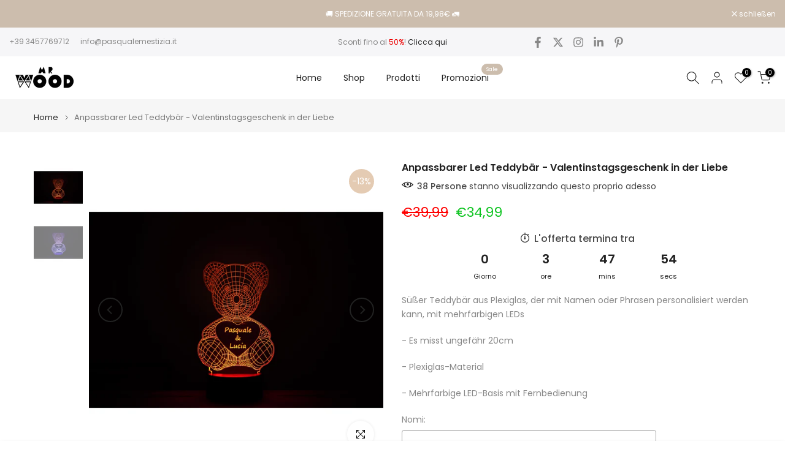

--- FILE ---
content_type: text/html; charset=utf-8
request_url: https://mrwooditaly.it/de/search/?type=product&options%5Bunavailable_products%5D=last&options%5Bprefix%5D=none&q=vendor%3AMrWood+Italy%20-id%3A4480676888679&section_id=template--25466142589277__product-recommendations
body_size: 2941
content:
<div id="shopify-section-template--25466142589277__product-recommendations" class="shopify-section t4s-section id_product-recommendations"><!-- sections/product-recommendation.liquid --><div class="t4s-section-inner t4s_nt_se_template--25466142589277__product-recommendations t4s_se_template--25466142589277__product-recommendations t4s-container-wrap "   style="--bg-color: ;--bg-gradient: ;--border-cl: ;--mg-top: 75px;--mg-right: auto;--mg-bottom: 50px;--mg-left:auto;--pd-top: ;--pd-right: ;--pd-bottom: ;--pd-left: ;--mgtb-top: 75px;--mgtb-right: auto;--mgtb-bottom: 50px;--mgtb-left: auto;--pdtb-top: ;--pdtb-right: ;--pdtb-bottom: ;--pdtb-left: ;--mgmb-top: 75px;--mgmb-right: auto;--mgmb-bottom: 30px;--mgmb-left: auto;--pdmb-top: ;--pdmb-right: ;--pdmb-bottom: ;--pdmb-left: ;" ><div class="t4s-container"><link href="//mrwooditaly.it/cdn/shop/t/50/assets/top-head.css?v=2445928691609596931747951413" rel="stylesheet" type="text/css" media="all" />
	<div timeline hdt-reveal="slide-in" class="t4s-top-heading t4s_des_title_1 t4s-text-center " style="--heading-height: px;--tophead_mb: 30px;--tophead_mt: px;"><div class="heading-testimonials-star ">
				
				<h3 class="t4s-section-title t4s-title"><span>Potrebbe piacerti anche</span></h3>
			</div></div><div data-t4s-resizeobserver class="t4s-flicky-slider t4s_box_pr_slider t4s-products t4s-text-default t4s_rationt t4s_position_8 t4s_nt_cover t4s-slider-btn-style-outline t4s-slider-btn-round t4s-slider-btn-small t4s-slider-btn-cl-dark t4s-slider-btn-vi-1 t4s-slider-btn-hidden-mobile-true   t4s-row t4s-row-cols-lg-4 t4s-row-cols-md-2 t4s-row-cols-2 t4s-gx-md-30 t4s-gy-md-30 t4s-gx-10 t4s-gy-10 flickityt4s flickityt4s-later" data-flickityt4s-js='{"setPrevNextButtons":true,"arrowIcon":"1","imagesLoaded": 0,"adaptiveHeight": 0, "contain": 1, "groupCells": "100%", "dragThreshold" : 5, "cellAlign": "left","wrapAround": true,"prevNextButtons": true,"percentPosition": 1,"pageDots": false, "autoPlay" : 0, "pauseAutoPlayOnHover" : true }' style="--space-dots: 10px;--flickity-btn-pos: 30px;--flickity-btn-pos-mb: 10px;"><div class="t4s-product t4s-pr-grid t4s-pr-style1 t4s-pr-6218894770365  t4s-col-item" data-product-options='{ "id":"6218894770365","cusQty":"1","available":true, "handle":"tagliere-in-legno-regalo-per-la-festa-del-papa-personalizzabile", "isDefault": true, "VariantFirstID": 38086237716669, "customBadge":null, "customBadgeHandle":null,"dateStart":1613164356, "compare_at_price":3499,"price":2499, "isPreoder":false,"isExternal":false,"image2":false,"isGrouped":false,"maxQuantity":9999 }'>
  <div class="t4s-product-wrapper" timeline hdt-reveal="slide-in">
    <div data-cacl-slide class="t4s-product-inner t4s-pr t4s-oh"><div class="t4s-product-img t4s_ratio" data-style="--aspect-ratioapt: 1.0">
    <img data-pr-img class="t4s-product-main-img lazyloadt4s" loading="lazy" src="[data-uri]" data-src="//mrwooditaly.it/cdn/shop/products/tagliere.jpg?v=1642003771&width=1" data-widths="[100,200,330,400,500,600,700,800,900]" data-optimumx="2" data-sizes="auto" width="3543" height="3543" alt="Schneidebrett aus Holz - Vatertagsgeschenk personalisierbar">
    <span class="lazyloadt4s-loader"></span>
    <div data-replace-img2></div>
    <noscript><img class="t4s-product-main-img" loading="lazy" src="//mrwooditaly.it/cdn/shop/products/tagliere.jpg?v=1642003771&width=600"  alt="Schneidebrett aus Holz - Vatertagsgeschenk personalisierbar"></noscript>
</div>
<div data-product-badge data-sort="sale,new,soldout,preOrder,custom" class="t4s-product-badge"></div>
      <div class="t4s-product-btns">
         <div data-replace-quickview></div>
         <div data-replace-atc data-has-qty></div>
      </div>
      <div class="t4s-product-btns2"><div data-replace-wishlist data-tooltip="right"></div><div data-replace-compare data-tooltip="right"></div>
      </div><a data-pr-href class="t4s-full-width-link" href="/de/products/tagliere-in-legno-regalo-per-la-festa-del-papa-personalizzabile?_pos=1&_sid=ed36795eb&_ss=r"></a>
    </div>
    <div class="t4s-product-info">
      <div class="t4s-product-info__inner"><h3 class="t4s-product-title"><a data-pr-href href="/de/products/tagliere-in-legno-regalo-per-la-festa-del-papa-personalizzabile?_pos=1&_sid=ed36795eb&_ss=r">Schneidebrett aus Holz - Vatertagsgeschenk personalisierbar</a></h3><div class="t4s-product-price"data-pr-price><del>€34,99</del><ins>€24,99</ins></div></div>
    </div>
  </div></div><div class="t4s-product t4s-pr-grid t4s-pr-style1 t4s-pr-6588973121725  t4s-col-item" data-product-options='{ "id":"6588973121725","cusQty":"1","available":true, "handle":"tagliere-in-legno-regalo-per-la-festa-della-mammapersonalizzabile", "isDefault": true, "VariantFirstID": 39394037366973, "customBadge":null, "customBadgeHandle":null,"dateStart":1616008161, "compare_at_price":3499,"price":2499, "isPreoder":false,"isExternal":false,"image2":false,"isGrouped":false,"maxQuantity":9999 }'>
  <div class="t4s-product-wrapper" timeline hdt-reveal="slide-in">
    <div data-cacl-slide class="t4s-product-inner t4s-pr t4s-oh"><div class="t4s-product-img t4s_ratio" data-style="--aspect-ratioapt: 1.0">
    <img data-pr-img class="t4s-product-main-img lazyloadt4s" loading="lazy" src="[data-uri]" data-src="//mrwooditaly.it/cdn/shop/products/tagliere_in_legno_festa_della_mamma.jpg?v=1642003783&width=1" data-widths="[100,200,330,400,500,600,700,800,900]" data-optimumx="2" data-sizes="auto" width="3543" height="3543" alt="Schneidebrett aus Holz - Muttertagsgeschenk personalisierbar">
    <span class="lazyloadt4s-loader"></span>
    <div data-replace-img2></div>
    <noscript><img class="t4s-product-main-img" loading="lazy" src="//mrwooditaly.it/cdn/shop/products/tagliere_in_legno_festa_della_mamma.jpg?v=1642003783&width=600"  alt="Schneidebrett aus Holz - Muttertagsgeschenk personalisierbar"></noscript>
</div>
<div data-product-badge data-sort="sale,new,soldout,preOrder,custom" class="t4s-product-badge"></div>
      <div class="t4s-product-btns">
         <div data-replace-quickview></div>
         <div data-replace-atc data-has-qty></div>
      </div>
      <div class="t4s-product-btns2"><div data-replace-wishlist data-tooltip="right"></div><div data-replace-compare data-tooltip="right"></div>
      </div><a data-pr-href class="t4s-full-width-link" href="/de/products/tagliere-in-legno-regalo-per-la-festa-della-mammapersonalizzabile?_pos=2&_sid=ed36795eb&_ss=r"></a>
    </div>
    <div class="t4s-product-info">
      <div class="t4s-product-info__inner"><h3 class="t4s-product-title"><a data-pr-href href="/de/products/tagliere-in-legno-regalo-per-la-festa-della-mammapersonalizzabile?_pos=2&_sid=ed36795eb&_ss=r">Schneidebrett aus Holz - Muttertagsgeschenk personalisierbar</a></h3><div class="t4s-product-price"data-pr-price><del>€34,99</del><ins>€24,99</ins></div></div>
    </div>
  </div></div><div class="t4s-product t4s-pr-grid t4s-pr-style1 t4s-pr-6218763272381  t4s-col-item" data-product-options='{ "id":"6218763272381","cusQty":"1","available":true, "handle":"cornice-auguri-papa-regalo-per-la-festa-del-papa-personalizzabile", "isDefault": false, "VariantFirstID": 39364788977853, "customBadge":null, "customBadgeHandle":null,"dateStart":1613157072, "compare_at_price":3999,"price":2499, "isPreoder":false,"isExternal":false,"image2":"\/\/mrwooditaly.it\/cdn\/shop\/products\/Cornice_auguri_papa_dettaglio_web.jpg?v=1642003761\u0026width=1","alt":"Vatertagsgrußrahmen - Vatertagsgeschenk anpassbar","isGrouped":false,"maxQuantity":9999 }'>
  <div class="t4s-product-wrapper" timeline hdt-reveal="slide-in">
    <div data-cacl-slide class="t4s-product-inner t4s-pr t4s-oh"><div class="t4s-product-img t4s_ratio" data-style="--aspect-ratioapt: 1.0">
    <img data-pr-img class="t4s-product-main-img lazyloadt4s" loading="lazy" src="[data-uri]" data-src="//mrwooditaly.it/cdn/shop/products/Cornice_auguri_papa_web.jpg?v=1642003809&width=1" data-widths="[100,200,330,400,500,600,700,800,900]" data-optimumx="2" data-sizes="auto" width="3543" height="3543" alt="Vatertagsgrußrahmen - Vatertagsgeschenk anpassbar">
    <span class="lazyloadt4s-loader"></span>
    <div data-replace-img2></div>
    <noscript><img class="t4s-product-main-img" loading="lazy" src="//mrwooditaly.it/cdn/shop/products/Cornice_auguri_papa_web.jpg?v=1642003809&width=600"  alt="Vatertagsgrußrahmen - Vatertagsgeschenk anpassbar"></noscript>
</div>
<div data-product-badge data-sort="sale,new,soldout,preOrder,custom" class="t4s-product-badge"></div>
      <div class="t4s-product-btns">
         <div data-replace-quickview></div>
         <div data-replace-atc data-has-qty></div>
      </div>
      <div class="t4s-product-btns2"><div data-replace-wishlist data-tooltip="right"></div><div data-replace-compare data-tooltip="right"></div>
      </div><a data-pr-href class="t4s-full-width-link" href="/de/products/cornice-auguri-papa-regalo-per-la-festa-del-papa-personalizzabile?_pos=3&_sid=ed36795eb&_ss=r"></a>
    </div>
    <div class="t4s-product-info">
      <div class="t4s-product-info__inner"><h3 class="t4s-product-title"><a data-pr-href href="/de/products/cornice-auguri-papa-regalo-per-la-festa-del-papa-personalizzabile?_pos=3&_sid=ed36795eb&_ss=r">Vatertagsgrußrahmen - Vatertagsgeschenk anpassbar</a></h3><div class="t4s-product-price"data-pr-price><span class="t4s-price__sale">€24,99 – €34,99</span></div></div>
    </div>
  </div></div><div class="t4s-product t4s-pr-grid t4s-pr-style1 t4s-pr-7038566203581  t4s-col-item" data-product-options='{ "id":"7038566203581","cusQty":"1","available":true, "handle":"pallina-il-mio-primo-natale-con-foto", "isDefault": true, "VariantFirstID": 40931300442301, "customBadge":null, "customBadgeHandle":null,"dateStart":1634990290, "compare_at_price":null,"price":2999, "isPreoder":false,"isExternal":false,"image2":false,"isGrouped":false,"maxQuantity":9999 }'>
  <div class="t4s-product-wrapper" timeline hdt-reveal="slide-in">
    <div data-cacl-slide class="t4s-product-inner t4s-pr t4s-oh"><div class="t4s-product-img t4s_ratio" data-style="--aspect-ratioapt: 1.0">
    <img data-pr-img class="t4s-product-main-img lazyloadt4s" loading="lazy" src="[data-uri]" data-src="//mrwooditaly.it/cdn/shop/products/IMG-20211022-WA0057.jpg?v=1642003864&width=1" data-widths="[100,200,330,400,500,600,700,800,900]" data-optimumx="2" data-sizes="auto" width="1599" height="1599" alt="Meine erste Weihnachtskugel mit Foto">
    <span class="lazyloadt4s-loader"></span>
    <div data-replace-img2></div>
    <noscript><img class="t4s-product-main-img" loading="lazy" src="//mrwooditaly.it/cdn/shop/products/IMG-20211022-WA0057.jpg?v=1642003864&width=600"  alt="Meine erste Weihnachtskugel mit Foto"></noscript>
</div>
<div data-product-badge data-sort="sale,new,soldout,preOrder,custom" class="t4s-product-badge"></div>
      <div class="t4s-product-btns">
         <div data-replace-quickview></div>
         <div data-replace-atc data-has-qty></div>
      </div>
      <div class="t4s-product-btns2"><div data-replace-wishlist data-tooltip="right"></div><div data-replace-compare data-tooltip="right"></div>
      </div><a data-pr-href class="t4s-full-width-link" href="/de/products/pallina-il-mio-primo-natale-con-foto?_pos=4&_sid=ed36795eb&_ss=r"></a>
    </div>
    <div class="t4s-product-info">
      <div class="t4s-product-info__inner"><h3 class="t4s-product-title"><a data-pr-href href="/de/products/pallina-il-mio-primo-natale-con-foto?_pos=4&_sid=ed36795eb&_ss=r">Meine erste Weihnachtskugel mit Foto</a></h3><div class="t4s-product-price"data-pr-price>€29,99
</div></div>
    </div>
  </div></div><div class="t4s-product t4s-pr-grid t4s-pr-style1 t4s-pr-6875547697341  t4s-col-item" data-product-options='{ "id":"6875547697341","cusQty":"1","available":true, "handle":"nome-personalizzato-con-goku-e-vegeta", "isDefault": true, "VariantFirstID": 40368547758269, "customBadge":null, "customBadgeHandle":null,"dateStart":1627976803, "compare_at_price":3399,"price":2799, "isPreoder":false,"isExternal":false,"image2":false,"isGrouped":false,"maxQuantity":9999 }'>
  <div class="t4s-product-wrapper" timeline hdt-reveal="slide-in">
    <div data-cacl-slide class="t4s-product-inner t4s-pr t4s-oh"><div class="t4s-product-img t4s_ratio" data-style="--aspect-ratioapt: 1.0">
    <img data-pr-img class="t4s-product-main-img lazyloadt4s" loading="lazy" src="[data-uri]" data-src="//mrwooditaly.it/cdn/shop/products/nome_personalizzato_dragonball_web.jpg?v=1642003832&width=1" data-widths="[100,200,330,400,500,600,700,800,900]" data-optimumx="2" data-sizes="auto" width="3543" height="3543" alt="Personalisierter Name mit Goku und Vegeta">
    <span class="lazyloadt4s-loader"></span>
    <div data-replace-img2></div>
    <noscript><img class="t4s-product-main-img" loading="lazy" src="//mrwooditaly.it/cdn/shop/products/nome_personalizzato_dragonball_web.jpg?v=1642003832&width=600"  alt="Personalisierter Name mit Goku und Vegeta"></noscript>
</div>
<div data-product-badge data-sort="sale,new,soldout,preOrder,custom" class="t4s-product-badge"></div>
      <div class="t4s-product-btns">
         <div data-replace-quickview></div>
         <div data-replace-atc data-has-qty></div>
      </div>
      <div class="t4s-product-btns2"><div data-replace-wishlist data-tooltip="right"></div><div data-replace-compare data-tooltip="right"></div>
      </div><a data-pr-href class="t4s-full-width-link" href="/de/products/nome-personalizzato-con-goku-e-vegeta?_pos=5&_sid=ed36795eb&_ss=r"></a>
    </div>
    <div class="t4s-product-info">
      <div class="t4s-product-info__inner"><h3 class="t4s-product-title"><a data-pr-href href="/de/products/nome-personalizzato-con-goku-e-vegeta?_pos=5&_sid=ed36795eb&_ss=r">Personalisierter Name mit Goku und Vegeta</a></h3><div class="t4s-product-price"data-pr-price><del>€33,99</del><ins>€27,99</ins></div></div>
    </div>
  </div></div><div class="t4s-product t4s-pr-grid t4s-pr-style1 t4s-pr-6060514803901  t4s-col-item" data-product-options='{ "id":"6060514803901","cusQty":"1","available":true, "handle":"pallina-di-natale-personalizzata-in-plexiglass-specchiato-star", "isDefault": false, "VariantFirstID": 37471263031485, "customBadge":null, "customBadgeHandle":null,"dateStart":1604760898, "compare_at_price":1799,"price":899, "isPreoder":false,"isExternal":false,"image2":"\/\/mrwooditaly.it\/cdn\/shop\/products\/pallina_di_natale-personalizzata_05_cerchio_oro_stella_argento.jpg?v=1642003728\u0026width=1","alt":"Personalisierte Weihnachtskugel aus verspiegeltem Plexiglas Stern","isGrouped":false,"maxQuantity":9999 }'>
  <div class="t4s-product-wrapper" timeline hdt-reveal="slide-in">
    <div data-cacl-slide class="t4s-product-inner t4s-pr t4s-oh"><div class="t4s-product-img t4s_ratio" data-style="--aspect-ratioapt: 1.0">
    <img data-pr-img class="t4s-product-main-img lazyloadt4s" loading="lazy" src="[data-uri]" data-src="//mrwooditaly.it/cdn/shop/products/pallina_di_natale-personalizzata_05.jpg?v=1642003727&width=1" data-widths="[100,200,330,400,500,600,700,800,900]" data-optimumx="2" data-sizes="auto" width="2920" height="2920" alt="Personalisierte Weihnachtskugel aus verspiegeltem Plexiglas Stern">
    <span class="lazyloadt4s-loader"></span>
    <div data-replace-img2></div>
    <noscript><img class="t4s-product-main-img" loading="lazy" src="//mrwooditaly.it/cdn/shop/products/pallina_di_natale-personalizzata_05.jpg?v=1642003727&width=600"  alt="Personalisierte Weihnachtskugel aus verspiegeltem Plexiglas Stern"></noscript>
</div>
<div data-product-badge data-sort="sale,new,soldout,preOrder,custom" class="t4s-product-badge"></div>
      <div class="t4s-product-btns">
         <div data-replace-quickview></div>
         <div data-replace-atc data-has-qty></div>
      </div>
      <div class="t4s-product-btns2"><div data-replace-wishlist data-tooltip="right"></div><div data-replace-compare data-tooltip="right"></div>
      </div><a data-pr-href class="t4s-full-width-link" href="/de/products/pallina-di-natale-personalizzata-in-plexiglass-specchiato-star?_pos=6&_sid=ed36795eb&_ss=r"></a>
    </div>
    <div class="t4s-product-info">
      <div class="t4s-product-info__inner"><h3 class="t4s-product-title"><a data-pr-href href="/de/products/pallina-di-natale-personalizzata-in-plexiglass-specchiato-star?_pos=6&_sid=ed36795eb&_ss=r">Personalisierte Weihnachtskugel aus verspiegeltem Plexiglas Stern</a></h3><div class="t4s-product-price"data-pr-price><del>€17,99</del><ins>€8,99</ins></div></div>
    </div>
  </div></div><div class="t4s-product t4s-pr-grid t4s-pr-style1 t4s-pr-6060507726013  t4s-col-item" data-product-options='{ "id":"6060507726013","cusQty":"1","available":true, "handle":"pallina-di-natale-personalizzata-in-plexiglass-specchiato-mod03", "isDefault": false, "VariantFirstID": 37471219482813, "customBadge":null, "customBadgeHandle":null,"dateStart":1604759956, "compare_at_price":1799,"price":899, "isPreoder":false,"isExternal":false,"image2":"\/\/mrwooditaly.it\/cdn\/shop\/products\/pallina_di_natale-personalizzata_02_argento.jpg?v=1642003723\u0026width=1","alt":"Personalisierte Weihnachtskugel aus verspiegeltem Plexiglas Mod 03","isGrouped":false,"maxQuantity":9999 }'>
  <div class="t4s-product-wrapper" timeline hdt-reveal="slide-in">
    <div data-cacl-slide class="t4s-product-inner t4s-pr t4s-oh"><div class="t4s-product-img t4s_ratio" data-style="--aspect-ratioapt: 1.0">
    <img data-pr-img class="t4s-product-main-img lazyloadt4s" loading="lazy" src="[data-uri]" data-src="//mrwooditaly.it/cdn/shop/products/pallina_di_natale-personalizzata_02.jpg?v=1642003743&width=1" data-widths="[100,200,330,400,500,600,700,800,900]" data-optimumx="2" data-sizes="auto" width="2112" height="2112" alt="Personalisierte Weihnachtskugel aus verspiegeltem Plexiglas Mod 03">
    <span class="lazyloadt4s-loader"></span>
    <div data-replace-img2></div>
    <noscript><img class="t4s-product-main-img" loading="lazy" src="//mrwooditaly.it/cdn/shop/products/pallina_di_natale-personalizzata_02.jpg?v=1642003743&width=600"  alt="Personalisierte Weihnachtskugel aus verspiegeltem Plexiglas Mod 03"></noscript>
</div>
<div data-product-badge data-sort="sale,new,soldout,preOrder,custom" class="t4s-product-badge"></div>
      <div class="t4s-product-btns">
         <div data-replace-quickview></div>
         <div data-replace-atc data-has-qty></div>
      </div>
      <div class="t4s-product-btns2"><div data-replace-wishlist data-tooltip="right"></div><div data-replace-compare data-tooltip="right"></div>
      </div><a data-pr-href class="t4s-full-width-link" href="/de/products/pallina-di-natale-personalizzata-in-plexiglass-specchiato-mod03?_pos=7&_sid=ed36795eb&_ss=r"></a>
    </div>
    <div class="t4s-product-info">
      <div class="t4s-product-info__inner"><h3 class="t4s-product-title"><a data-pr-href href="/de/products/pallina-di-natale-personalizzata-in-plexiglass-specchiato-mod03?_pos=7&_sid=ed36795eb&_ss=r">Personalisierte Weihnachtskugel aus verspiegeltem Plexiglas Mod 03</a></h3><div class="t4s-product-price"data-pr-price><del>€17,99</del><ins>€8,99</ins></div></div>
    </div>
  </div></div><div class="t4s-product t4s-pr-grid t4s-pr-style1 t4s-pr-6691205349565  t4s-col-item" data-product-options='{ "id":"6691205349565","cusQty":"1","available":true, "handle":"albero-della-vita-family", "isDefault": false, "VariantFirstID": 39709132685501, "customBadge":null, "customBadgeHandle":null,"dateStart":1619890910, "compare_at_price":4499,"price":2999, "isPreoder":false,"isExternal":false,"image2":"\/\/mrwooditaly.it\/cdn\/shop\/products\/albero_della_vita_personalizzato_argento_2.jpg?v=1642003815\u0026width=1","alt":"Stammbaum des Lebens","isGrouped":false,"maxQuantity":9999 }'>
  <div class="t4s-product-wrapper" timeline hdt-reveal="slide-in">
    <div data-cacl-slide class="t4s-product-inner t4s-pr t4s-oh"><div class="t4s-product-img t4s_ratio" data-style="--aspect-ratioapt: 1.0">
    <img data-pr-img class="t4s-product-main-img lazyloadt4s" loading="lazy" src="[data-uri]" data-src="//mrwooditaly.it/cdn/shop/products/albero_della_vita_personalizzato_argento.jpg?v=1642003846&width=1" data-widths="[100,200,330,400,500,600,700,800,900]" data-optimumx="2" data-sizes="auto" width="1920" height="1920" alt="Stammbaum des Lebens">
    <span class="lazyloadt4s-loader"></span>
    <div data-replace-img2></div>
    <noscript><img class="t4s-product-main-img" loading="lazy" src="//mrwooditaly.it/cdn/shop/products/albero_della_vita_personalizzato_argento.jpg?v=1642003846&width=600"  alt="Stammbaum des Lebens"></noscript>
</div>
<div data-product-badge data-sort="sale,new,soldout,preOrder,custom" class="t4s-product-badge"></div>
      <div class="t4s-product-btns">
         <div data-replace-quickview></div>
         <div data-replace-atc data-has-qty></div>
      </div>
      <div class="t4s-product-btns2"><div data-replace-wishlist data-tooltip="right"></div><div data-replace-compare data-tooltip="right"></div>
      </div><a data-pr-href class="t4s-full-width-link" href="/de/products/albero-della-vita-family?_pos=8&_sid=ed36795eb&_ss=r"></a>
    </div>
    <div class="t4s-product-info">
      <div class="t4s-product-info__inner"><h3 class="t4s-product-title"><a data-pr-href href="/de/products/albero-della-vita-family?_pos=8&_sid=ed36795eb&_ss=r">Stammbaum des Lebens</a></h3><div class="t4s-product-price"data-pr-price><del>€44,99</del><ins>€29,99</ins></div></div>
    </div>
  </div></div><div class="t4s-product t4s-pr-grid t4s-pr-style1 t4s-pr-8356608115037  t4s-col-item" data-product-options='{ "id":"8356608115037","cusQty":"1","available":true, "handle":"cuore-festa-della-mamma", "isDefault": true, "VariantFirstID": 46478768963933, "customBadge":null, "customBadgeHandle":null,"dateStart":1679988718, "compare_at_price":3499,"price":2499, "isPreoder":false,"isExternal":false,"image2":false,"isGrouped":false,"maxQuantity":104 }'>
  <div class="t4s-product-wrapper" timeline hdt-reveal="slide-in">
    <div data-cacl-slide class="t4s-product-inner t4s-pr t4s-oh"><div class="t4s-product-img t4s_ratio" data-style="--aspect-ratioapt: 1.0">
    <img data-pr-img class="t4s-product-main-img lazyloadt4s" loading="lazy" src="[data-uri]" data-src="//mrwooditaly.it/cdn/shop/products/cuorefestadellamamma.jpg?v=1679988722&width=1" data-widths="[100,200,330,400,500,600,700,800,900]" data-optimumx="2" data-sizes="auto" width="3072" height="3072" alt="Herz zum Muttertag">
    <span class="lazyloadt4s-loader"></span>
    <div data-replace-img2></div>
    <noscript><img class="t4s-product-main-img" loading="lazy" src="//mrwooditaly.it/cdn/shop/products/cuorefestadellamamma.jpg?v=1679988722&width=600"  alt="Herz zum Muttertag"></noscript>
</div>
<div data-product-badge data-sort="sale,new,soldout,preOrder,custom" class="t4s-product-badge"></div>
      <div class="t4s-product-btns">
         <div data-replace-quickview></div>
         <div data-replace-atc data-has-qty></div>
      </div>
      <div class="t4s-product-btns2"><div data-replace-wishlist data-tooltip="right"></div><div data-replace-compare data-tooltip="right"></div>
      </div><a data-pr-href class="t4s-full-width-link" href="/de/products/cuore-festa-della-mamma?_pos=9&_sid=ed36795eb&_ss=r"></a>
    </div>
    <div class="t4s-product-info">
      <div class="t4s-product-info__inner"><h3 class="t4s-product-title"><a data-pr-href href="/de/products/cuore-festa-della-mamma?_pos=9&_sid=ed36795eb&_ss=r">Herz zum Muttertag</a></h3><div class="t4s-product-price"data-pr-price><del>€34,99</del><ins>€24,99</ins></div></div>
    </div>
  </div></div><div class="t4s-product t4s-pr-grid t4s-pr-style1 t4s-pr-7676156739803  t4s-col-item" data-product-options='{ "id":"7676156739803","cusQty":"1","available":true, "handle":"albero-della-vita-con-matite", "isDefault": true, "VariantFirstID": 42831459647707, "customBadge":null, "customBadgeHandle":null,"dateStart":1652187077, "compare_at_price":4000,"price":3500, "isPreoder":false,"isExternal":false,"image2":false,"isGrouped":false,"maxQuantity":10 }'>
  <div class="t4s-product-wrapper" timeline hdt-reveal="slide-in">
    <div data-cacl-slide class="t4s-product-inner t4s-pr t4s-oh"><div class="t4s-product-img t4s_ratio" data-style="--aspect-ratioapt: 1.0">
    <img data-pr-img class="t4s-product-main-img lazyloadt4s" loading="lazy" src="[data-uri]" data-src="//mrwooditaly.it/cdn/shop/products/20220508_223437.jpg?v=1666274355&width=1" data-widths="[100,200,330,400,500,600,700,800,900]" data-optimumx="2" data-sizes="auto" width="2392" height="2392" alt="Lebensbaum mit Bleistiften">
    <span class="lazyloadt4s-loader"></span>
    <div data-replace-img2></div>
    <noscript><img class="t4s-product-main-img" loading="lazy" src="//mrwooditaly.it/cdn/shop/products/20220508_223437.jpg?v=1666274355&width=600"  alt="Lebensbaum mit Bleistiften"></noscript>
</div>
<div data-product-badge data-sort="sale,new,soldout,preOrder,custom" class="t4s-product-badge"></div>
      <div class="t4s-product-btns">
         <div data-replace-quickview></div>
         <div data-replace-atc data-has-qty></div>
      </div>
      <div class="t4s-product-btns2"><div data-replace-wishlist data-tooltip="right"></div><div data-replace-compare data-tooltip="right"></div>
      </div><a data-pr-href class="t4s-full-width-link" href="/de/products/albero-della-vita-con-matite?_pos=10&_sid=ed36795eb&_ss=r"></a>
    </div>
    <div class="t4s-product-info">
      <div class="t4s-product-info__inner"><h3 class="t4s-product-title"><a data-pr-href href="/de/products/albero-della-vita-con-matite?_pos=10&_sid=ed36795eb&_ss=r">Lebensbaum mit Bleistiften</a></h3><div class="t4s-product-price"data-pr-price><del>€40,00</del><ins>€35,00</ins></div></div>
    </div>
  </div></div><div class="t4s-product t4s-pr-grid t4s-pr-style1 t4s-pr-4560749690983  t4s-col-item" data-product-options='{ "id":"4560749690983","cusQty":"1","available":true, "handle":"cuore-per-la-festa-della-mamma-personalizzabile", "isDefault": true, "VariantFirstID": 32227086434407, "customBadge":null, "customBadgeHandle":null,"dateStart":1587504983, "compare_at_price":2999,"price":2499, "isPreoder":false,"isExternal":false,"image2":false,"isGrouped":false,"maxQuantity":164 }'>
  <div class="t4s-product-wrapper" timeline hdt-reveal="slide-in">
    <div data-cacl-slide class="t4s-product-inner t4s-pr t4s-oh"><div class="t4s-product-img t4s_ratio" data-style="--aspect-ratioapt: 1.0">
    <img data-pr-img class="t4s-product-main-img lazyloadt4s" loading="lazy" src="[data-uri]" data-src="//mrwooditaly.it/cdn/shop/products/Cuore_festa_della_mamma_regalo_personalizzato_web.jpg?v=1642003708&width=1" data-widths="[100,200,330,400,500,600,700,800,900]" data-optimumx="2" data-sizes="auto" width="4134" height="4134" alt="Herz zum Muttertag Anpassbar">
    <span class="lazyloadt4s-loader"></span>
    <div data-replace-img2></div>
    <noscript><img class="t4s-product-main-img" loading="lazy" src="//mrwooditaly.it/cdn/shop/products/Cuore_festa_della_mamma_regalo_personalizzato_web.jpg?v=1642003708&width=600"  alt="Herz zum Muttertag Anpassbar"></noscript>
</div>
<div data-product-badge data-sort="sale,new,soldout,preOrder,custom" class="t4s-product-badge"></div>
      <div class="t4s-product-btns">
         <div data-replace-quickview></div>
         <div data-replace-atc data-has-qty></div>
      </div>
      <div class="t4s-product-btns2"><div data-replace-wishlist data-tooltip="right"></div><div data-replace-compare data-tooltip="right"></div>
      </div><a data-pr-href class="t4s-full-width-link" href="/de/products/cuore-per-la-festa-della-mamma-personalizzabile?_pos=11&_sid=ed36795eb&_ss=r"></a>
    </div>
    <div class="t4s-product-info">
      <div class="t4s-product-info__inner"><h3 class="t4s-product-title"><a data-pr-href href="/de/products/cuore-per-la-festa-della-mamma-personalizzabile?_pos=11&_sid=ed36795eb&_ss=r">Herz zum Muttertag Anpassbar</a></h3><div class="t4s-product-price"data-pr-price><del>€29,99</del><ins>€24,99</ins></div></div>
    </div>
  </div></div><div class="t4s-product t4s-pr-grid t4s-pr-style1 t4s-pr-7934059544795  t4s-col-item" data-product-options='{ "id":"7934059544795","cusQty":"1","available":true, "handle":"albero-della-vita-in-cornice-con-sfondo-glitter-personalizzabile", "isDefault": false, "VariantFirstID": 43851420696795, "customBadge":null, "customBadgeHandle":null,"dateStart":1672775230, "compare_at_price":5999,"price":3999, "isPreoder":false,"isExternal":false,"image2":"\/\/mrwooditaly.it\/cdn\/shop\/products\/cornice_albero_della_vita_personalizzata_nera.jpg?v=1672775255\u0026width=1","alt":"Lebensbaum im Rahmen, anpassbar","isGrouped":false,"maxQuantity":9999 }'>
  <div class="t4s-product-wrapper" timeline hdt-reveal="slide-in">
    <div data-cacl-slide class="t4s-product-inner t4s-pr t4s-oh"><div class="t4s-product-img t4s_ratio" data-style="--aspect-ratioapt: 1.5">
    <img data-pr-img class="t4s-product-main-img lazyloadt4s" loading="lazy" src="[data-uri]" data-src="//mrwooditaly.it/cdn/shop/products/cornice_albero_della_vita_personalizzata_bianca.jpg?v=1672775256&width=1" data-widths="[100,200,330,400,500,600,700,800,900]" data-optimumx="2" data-sizes="auto" width="3543" height="2362" alt="Lebensbaum im Rahmen, anpassbar">
    <span class="lazyloadt4s-loader"></span>
    <div data-replace-img2></div>
    <noscript><img class="t4s-product-main-img" loading="lazy" src="//mrwooditaly.it/cdn/shop/products/cornice_albero_della_vita_personalizzata_bianca.jpg?v=1672775256&width=600"  alt="Lebensbaum im Rahmen, anpassbar"></noscript>
</div>
<div data-product-badge data-sort="sale,new,soldout,preOrder,custom" class="t4s-product-badge"></div>
      <div class="t4s-product-btns">
         <div data-replace-quickview></div>
         <div data-replace-atc data-has-qty></div>
      </div>
      <div class="t4s-product-btns2"><div data-replace-wishlist data-tooltip="right"></div><div data-replace-compare data-tooltip="right"></div>
      </div><a data-pr-href class="t4s-full-width-link" href="/de/products/albero-della-vita-in-cornice-con-sfondo-glitter-personalizzabile?_pos=12&_sid=ed36795eb&_ss=r"></a>
    </div>
    <div class="t4s-product-info">
      <div class="t4s-product-info__inner"><h3 class="t4s-product-title"><a data-pr-href href="/de/products/albero-della-vita-in-cornice-con-sfondo-glitter-personalizzabile?_pos=12&_sid=ed36795eb&_ss=r">Lebensbaum im Rahmen, anpassbar</a></h3><div class="t4s-product-price"data-pr-price><del>€59,99</del><ins>€39,99</ins></div></div>
    </div>
  </div></div></div></div></div></div>

--- FILE ---
content_type: text/html; charset=utf-8
request_url: https://mrwooditaly.it/de/search?type=article&q=collezioni&section_id=dropdown-menu
body_size: -343
content:
<div id="shopify-section-dropdown-menu" class="shopify-section">[nt_drop_split1]<link rel="stylesheet" href="//mrwooditaly.it/cdn/shop/t/50/assets/t4s-submenu.css?v=177196850476384233671747951413" media="all"><div class="t4s-menu-item"><a href="/de/collections/baby"><span class="">Baby
</span>

</a></div><div class="t4s-menu-item"><a href="/de/collections/box-in-legno"><span class="">Holzkasten
</span>

</a></div><div class="t4s-menu-item"><a href="/de/collections/cartoon"><span class="">Karikatur
</span>

</a></div><div class="t4s-menu-item"><a href="/de/collections/family"><span class="">Familie
</span>

</a></div><div class="t4s-menu-item"><a href="/de/collections/festa-dei-nonni"><span class="">Großeltern Tag
</span>

</a></div><div class="t4s-menu-item"><a href="/de/collections/festa-del-papa"><span class="">Vatertag
</span>

</a></div><div class="t4s-menu-item"><a href="/de/collections/festa-della-mamma"><span class="">Muttertag
</span>

</a></div><div class="t4s-menu-item"><a href="/de/collections/fuoriporta"><span class="">Draussen vor der Tür
</span>

</a></div><div class="t4s-menu-item"><a href="/de/collections/lucy-fimo-lab"><span class="">Lucy Fimo Labor
</span>

</a></div><div class="t4s-menu-item"><a href="/de/collections/natale"><span class="">Weihnachten
</span>

</a></div><div class="t4s-menu-item"><a href="/de/collections/orologio"><span class="">Uhr
</span>

</a></div><div class="t4s-menu-item"><a href="/de/collections/papillon"><span class="">Krawatte
</span>

</a></div><div class="t4s-menu-item"><a href="/de/collections/pasqua"><span class="">Ostern
</span>

</a></div><div class="t4s-menu-item"><a href="/de/collections/san-valentino"><span class="">Valentinstag
</span>

</a></div>[nt_drop_split1]</div>